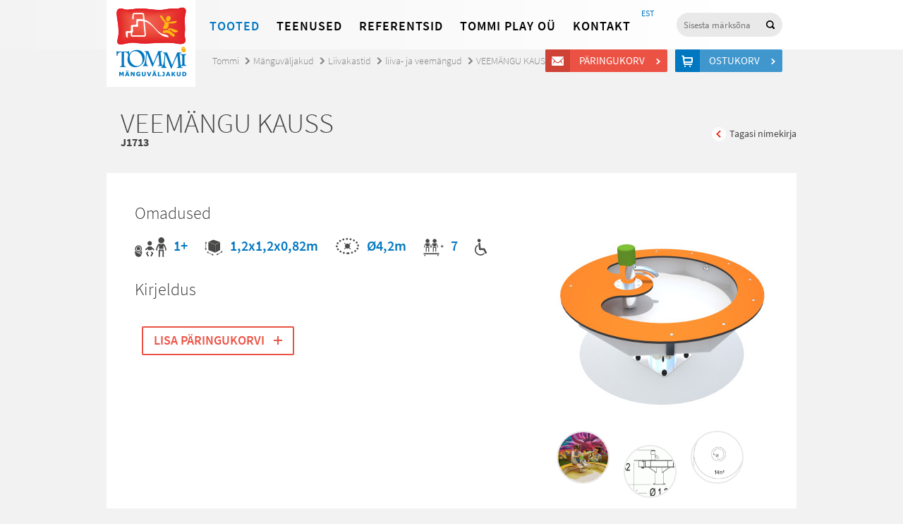

--- FILE ---
content_type: text/html; charset=UTF-8
request_url: http://www.tommi.ee/toode/liiva-vee-ja-aianduskeskus/
body_size: 7462
content:
<!doctype html>
<html lang="et">
<head>
<script type="text/javascript" src="//use.typekit.net/tvw7wvy.js"></script>
<script type="text/javascript">try{Typekit.load();}catch(e){}</script>
<meta charset="UTF-8">
<meta http-equiv="X-UA-Compatible" content="IE=edge,chrome=1">
<meta http-equiv="Cache-control" content="public">
<title>
  VEEMÄNGU KAUSS - Tommi</title>
<meta name='robots' content='max-image-preview:large' />
<script type="text/javascript">
/* <![CDATA[ */
window._wpemojiSettings = {"baseUrl":"https:\/\/s.w.org\/images\/core\/emoji\/15.0.3\/72x72\/","ext":".png","svgUrl":"https:\/\/s.w.org\/images\/core\/emoji\/15.0.3\/svg\/","svgExt":".svg","source":{"concatemoji":"http:\/\/www.tommi.ee\/wp-includes\/js\/wp-emoji-release.min.js?ver=d9977700bd5f4de43846acee97ee82ff"}};
/*! This file is auto-generated */
!function(i,n){var o,s,e;function c(e){try{var t={supportTests:e,timestamp:(new Date).valueOf()};sessionStorage.setItem(o,JSON.stringify(t))}catch(e){}}function p(e,t,n){e.clearRect(0,0,e.canvas.width,e.canvas.height),e.fillText(t,0,0);var t=new Uint32Array(e.getImageData(0,0,e.canvas.width,e.canvas.height).data),r=(e.clearRect(0,0,e.canvas.width,e.canvas.height),e.fillText(n,0,0),new Uint32Array(e.getImageData(0,0,e.canvas.width,e.canvas.height).data));return t.every(function(e,t){return e===r[t]})}function u(e,t,n){switch(t){case"flag":return n(e,"\ud83c\udff3\ufe0f\u200d\u26a7\ufe0f","\ud83c\udff3\ufe0f\u200b\u26a7\ufe0f")?!1:!n(e,"\ud83c\uddfa\ud83c\uddf3","\ud83c\uddfa\u200b\ud83c\uddf3")&&!n(e,"\ud83c\udff4\udb40\udc67\udb40\udc62\udb40\udc65\udb40\udc6e\udb40\udc67\udb40\udc7f","\ud83c\udff4\u200b\udb40\udc67\u200b\udb40\udc62\u200b\udb40\udc65\u200b\udb40\udc6e\u200b\udb40\udc67\u200b\udb40\udc7f");case"emoji":return!n(e,"\ud83d\udc26\u200d\u2b1b","\ud83d\udc26\u200b\u2b1b")}return!1}function f(e,t,n){var r="undefined"!=typeof WorkerGlobalScope&&self instanceof WorkerGlobalScope?new OffscreenCanvas(300,150):i.createElement("canvas"),a=r.getContext("2d",{willReadFrequently:!0}),o=(a.textBaseline="top",a.font="600 32px Arial",{});return e.forEach(function(e){o[e]=t(a,e,n)}),o}function t(e){var t=i.createElement("script");t.src=e,t.defer=!0,i.head.appendChild(t)}"undefined"!=typeof Promise&&(o="wpEmojiSettingsSupports",s=["flag","emoji"],n.supports={everything:!0,everythingExceptFlag:!0},e=new Promise(function(e){i.addEventListener("DOMContentLoaded",e,{once:!0})}),new Promise(function(t){var n=function(){try{var e=JSON.parse(sessionStorage.getItem(o));if("object"==typeof e&&"number"==typeof e.timestamp&&(new Date).valueOf()<e.timestamp+604800&&"object"==typeof e.supportTests)return e.supportTests}catch(e){}return null}();if(!n){if("undefined"!=typeof Worker&&"undefined"!=typeof OffscreenCanvas&&"undefined"!=typeof URL&&URL.createObjectURL&&"undefined"!=typeof Blob)try{var e="postMessage("+f.toString()+"("+[JSON.stringify(s),u.toString(),p.toString()].join(",")+"));",r=new Blob([e],{type:"text/javascript"}),a=new Worker(URL.createObjectURL(r),{name:"wpTestEmojiSupports"});return void(a.onmessage=function(e){c(n=e.data),a.terminate(),t(n)})}catch(e){}c(n=f(s,u,p))}t(n)}).then(function(e){for(var t in e)n.supports[t]=e[t],n.supports.everything=n.supports.everything&&n.supports[t],"flag"!==t&&(n.supports.everythingExceptFlag=n.supports.everythingExceptFlag&&n.supports[t]);n.supports.everythingExceptFlag=n.supports.everythingExceptFlag&&!n.supports.flag,n.DOMReady=!1,n.readyCallback=function(){n.DOMReady=!0}}).then(function(){return e}).then(function(){var e;n.supports.everything||(n.readyCallback(),(e=n.source||{}).concatemoji?t(e.concatemoji):e.wpemoji&&e.twemoji&&(t(e.twemoji),t(e.wpemoji)))}))}((window,document),window._wpemojiSettings);
/* ]]> */
</script>
<style id='wp-emoji-styles-inline-css' type='text/css'>

	img.wp-smiley, img.emoji {
		display: inline !important;
		border: none !important;
		box-shadow: none !important;
		height: 1em !important;
		width: 1em !important;
		margin: 0 0.07em !important;
		vertical-align: -0.1em !important;
		background: none !important;
		padding: 0 !important;
	}
</style>
<link rel='stylesheet' id='wp-block-library-css' href='http://www.tommi.ee/wp-includes/css/dist/block-library/style.min.css?ver=d9977700bd5f4de43846acee97ee82ff' media='all' />
<style id='classic-theme-styles-inline-css' type='text/css'>
/*! This file is auto-generated */
.wp-block-button__link{color:#fff;background-color:#32373c;border-radius:9999px;box-shadow:none;text-decoration:none;padding:calc(.667em + 2px) calc(1.333em + 2px);font-size:1.125em}.wp-block-file__button{background:#32373c;color:#fff;text-decoration:none}
</style>
<style id='global-styles-inline-css' type='text/css'>
body{--wp--preset--color--black: #000000;--wp--preset--color--cyan-bluish-gray: #abb8c3;--wp--preset--color--white: #ffffff;--wp--preset--color--pale-pink: #f78da7;--wp--preset--color--vivid-red: #cf2e2e;--wp--preset--color--luminous-vivid-orange: #ff6900;--wp--preset--color--luminous-vivid-amber: #fcb900;--wp--preset--color--light-green-cyan: #7bdcb5;--wp--preset--color--vivid-green-cyan: #00d084;--wp--preset--color--pale-cyan-blue: #8ed1fc;--wp--preset--color--vivid-cyan-blue: #0693e3;--wp--preset--color--vivid-purple: #9b51e0;--wp--preset--gradient--vivid-cyan-blue-to-vivid-purple: linear-gradient(135deg,rgba(6,147,227,1) 0%,rgb(155,81,224) 100%);--wp--preset--gradient--light-green-cyan-to-vivid-green-cyan: linear-gradient(135deg,rgb(122,220,180) 0%,rgb(0,208,130) 100%);--wp--preset--gradient--luminous-vivid-amber-to-luminous-vivid-orange: linear-gradient(135deg,rgba(252,185,0,1) 0%,rgba(255,105,0,1) 100%);--wp--preset--gradient--luminous-vivid-orange-to-vivid-red: linear-gradient(135deg,rgba(255,105,0,1) 0%,rgb(207,46,46) 100%);--wp--preset--gradient--very-light-gray-to-cyan-bluish-gray: linear-gradient(135deg,rgb(238,238,238) 0%,rgb(169,184,195) 100%);--wp--preset--gradient--cool-to-warm-spectrum: linear-gradient(135deg,rgb(74,234,220) 0%,rgb(151,120,209) 20%,rgb(207,42,186) 40%,rgb(238,44,130) 60%,rgb(251,105,98) 80%,rgb(254,248,76) 100%);--wp--preset--gradient--blush-light-purple: linear-gradient(135deg,rgb(255,206,236) 0%,rgb(152,150,240) 100%);--wp--preset--gradient--blush-bordeaux: linear-gradient(135deg,rgb(254,205,165) 0%,rgb(254,45,45) 50%,rgb(107,0,62) 100%);--wp--preset--gradient--luminous-dusk: linear-gradient(135deg,rgb(255,203,112) 0%,rgb(199,81,192) 50%,rgb(65,88,208) 100%);--wp--preset--gradient--pale-ocean: linear-gradient(135deg,rgb(255,245,203) 0%,rgb(182,227,212) 50%,rgb(51,167,181) 100%);--wp--preset--gradient--electric-grass: linear-gradient(135deg,rgb(202,248,128) 0%,rgb(113,206,126) 100%);--wp--preset--gradient--midnight: linear-gradient(135deg,rgb(2,3,129) 0%,rgb(40,116,252) 100%);--wp--preset--font-size--small: 13px;--wp--preset--font-size--medium: 20px;--wp--preset--font-size--large: 36px;--wp--preset--font-size--x-large: 42px;--wp--preset--spacing--20: 0.44rem;--wp--preset--spacing--30: 0.67rem;--wp--preset--spacing--40: 1rem;--wp--preset--spacing--50: 1.5rem;--wp--preset--spacing--60: 2.25rem;--wp--preset--spacing--70: 3.38rem;--wp--preset--spacing--80: 5.06rem;--wp--preset--shadow--natural: 6px 6px 9px rgba(0, 0, 0, 0.2);--wp--preset--shadow--deep: 12px 12px 50px rgba(0, 0, 0, 0.4);--wp--preset--shadow--sharp: 6px 6px 0px rgba(0, 0, 0, 0.2);--wp--preset--shadow--outlined: 6px 6px 0px -3px rgba(255, 255, 255, 1), 6px 6px rgba(0, 0, 0, 1);--wp--preset--shadow--crisp: 6px 6px 0px rgba(0, 0, 0, 1);}:where(.is-layout-flex){gap: 0.5em;}:where(.is-layout-grid){gap: 0.5em;}body .is-layout-flex{display: flex;}body .is-layout-flex{flex-wrap: wrap;align-items: center;}body .is-layout-flex > *{margin: 0;}body .is-layout-grid{display: grid;}body .is-layout-grid > *{margin: 0;}:where(.wp-block-columns.is-layout-flex){gap: 2em;}:where(.wp-block-columns.is-layout-grid){gap: 2em;}:where(.wp-block-post-template.is-layout-flex){gap: 1.25em;}:where(.wp-block-post-template.is-layout-grid){gap: 1.25em;}.has-black-color{color: var(--wp--preset--color--black) !important;}.has-cyan-bluish-gray-color{color: var(--wp--preset--color--cyan-bluish-gray) !important;}.has-white-color{color: var(--wp--preset--color--white) !important;}.has-pale-pink-color{color: var(--wp--preset--color--pale-pink) !important;}.has-vivid-red-color{color: var(--wp--preset--color--vivid-red) !important;}.has-luminous-vivid-orange-color{color: var(--wp--preset--color--luminous-vivid-orange) !important;}.has-luminous-vivid-amber-color{color: var(--wp--preset--color--luminous-vivid-amber) !important;}.has-light-green-cyan-color{color: var(--wp--preset--color--light-green-cyan) !important;}.has-vivid-green-cyan-color{color: var(--wp--preset--color--vivid-green-cyan) !important;}.has-pale-cyan-blue-color{color: var(--wp--preset--color--pale-cyan-blue) !important;}.has-vivid-cyan-blue-color{color: var(--wp--preset--color--vivid-cyan-blue) !important;}.has-vivid-purple-color{color: var(--wp--preset--color--vivid-purple) !important;}.has-black-background-color{background-color: var(--wp--preset--color--black) !important;}.has-cyan-bluish-gray-background-color{background-color: var(--wp--preset--color--cyan-bluish-gray) !important;}.has-white-background-color{background-color: var(--wp--preset--color--white) !important;}.has-pale-pink-background-color{background-color: var(--wp--preset--color--pale-pink) !important;}.has-vivid-red-background-color{background-color: var(--wp--preset--color--vivid-red) !important;}.has-luminous-vivid-orange-background-color{background-color: var(--wp--preset--color--luminous-vivid-orange) !important;}.has-luminous-vivid-amber-background-color{background-color: var(--wp--preset--color--luminous-vivid-amber) !important;}.has-light-green-cyan-background-color{background-color: var(--wp--preset--color--light-green-cyan) !important;}.has-vivid-green-cyan-background-color{background-color: var(--wp--preset--color--vivid-green-cyan) !important;}.has-pale-cyan-blue-background-color{background-color: var(--wp--preset--color--pale-cyan-blue) !important;}.has-vivid-cyan-blue-background-color{background-color: var(--wp--preset--color--vivid-cyan-blue) !important;}.has-vivid-purple-background-color{background-color: var(--wp--preset--color--vivid-purple) !important;}.has-black-border-color{border-color: var(--wp--preset--color--black) !important;}.has-cyan-bluish-gray-border-color{border-color: var(--wp--preset--color--cyan-bluish-gray) !important;}.has-white-border-color{border-color: var(--wp--preset--color--white) !important;}.has-pale-pink-border-color{border-color: var(--wp--preset--color--pale-pink) !important;}.has-vivid-red-border-color{border-color: var(--wp--preset--color--vivid-red) !important;}.has-luminous-vivid-orange-border-color{border-color: var(--wp--preset--color--luminous-vivid-orange) !important;}.has-luminous-vivid-amber-border-color{border-color: var(--wp--preset--color--luminous-vivid-amber) !important;}.has-light-green-cyan-border-color{border-color: var(--wp--preset--color--light-green-cyan) !important;}.has-vivid-green-cyan-border-color{border-color: var(--wp--preset--color--vivid-green-cyan) !important;}.has-pale-cyan-blue-border-color{border-color: var(--wp--preset--color--pale-cyan-blue) !important;}.has-vivid-cyan-blue-border-color{border-color: var(--wp--preset--color--vivid-cyan-blue) !important;}.has-vivid-purple-border-color{border-color: var(--wp--preset--color--vivid-purple) !important;}.has-vivid-cyan-blue-to-vivid-purple-gradient-background{background: var(--wp--preset--gradient--vivid-cyan-blue-to-vivid-purple) !important;}.has-light-green-cyan-to-vivid-green-cyan-gradient-background{background: var(--wp--preset--gradient--light-green-cyan-to-vivid-green-cyan) !important;}.has-luminous-vivid-amber-to-luminous-vivid-orange-gradient-background{background: var(--wp--preset--gradient--luminous-vivid-amber-to-luminous-vivid-orange) !important;}.has-luminous-vivid-orange-to-vivid-red-gradient-background{background: var(--wp--preset--gradient--luminous-vivid-orange-to-vivid-red) !important;}.has-very-light-gray-to-cyan-bluish-gray-gradient-background{background: var(--wp--preset--gradient--very-light-gray-to-cyan-bluish-gray) !important;}.has-cool-to-warm-spectrum-gradient-background{background: var(--wp--preset--gradient--cool-to-warm-spectrum) !important;}.has-blush-light-purple-gradient-background{background: var(--wp--preset--gradient--blush-light-purple) !important;}.has-blush-bordeaux-gradient-background{background: var(--wp--preset--gradient--blush-bordeaux) !important;}.has-luminous-dusk-gradient-background{background: var(--wp--preset--gradient--luminous-dusk) !important;}.has-pale-ocean-gradient-background{background: var(--wp--preset--gradient--pale-ocean) !important;}.has-electric-grass-gradient-background{background: var(--wp--preset--gradient--electric-grass) !important;}.has-midnight-gradient-background{background: var(--wp--preset--gradient--midnight) !important;}.has-small-font-size{font-size: var(--wp--preset--font-size--small) !important;}.has-medium-font-size{font-size: var(--wp--preset--font-size--medium) !important;}.has-large-font-size{font-size: var(--wp--preset--font-size--large) !important;}.has-x-large-font-size{font-size: var(--wp--preset--font-size--x-large) !important;}
.wp-block-navigation a:where(:not(.wp-element-button)){color: inherit;}
:where(.wp-block-post-template.is-layout-flex){gap: 1.25em;}:where(.wp-block-post-template.is-layout-grid){gap: 1.25em;}
:where(.wp-block-columns.is-layout-flex){gap: 2em;}:where(.wp-block-columns.is-layout-grid){gap: 2em;}
.wp-block-pullquote{font-size: 1.5em;line-height: 1.6;}
</style>
<link rel='stylesheet' id='wpml-tm-admin-bar-css' href='http://www.tommi.ee/wp-content/plugins/wpml-translation-management/res/css/admin-bar-style.css?ver=2.9.7' media='all' />
<link rel='stylesheet' id='main-css' href='http://www.tommi.ee/wp-content/themes/tommi/main.css?ver=1.0' media='all' />
<script type="text/javascript" src="http://www.tommi.ee/wp-includes/js/jquery/jquery.min.js?ver=3.7.1" id="jquery-core-js"></script>
<script type="text/javascript" src="http://www.tommi.ee/wp-includes/js/jquery/jquery-migrate.min.js?ver=3.4.1" id="jquery-migrate-js"></script>
<script type="text/javascript" src="http://www.tommi.ee/wp-content/themes/tommi/js/jquery.bxslider.min.js?ver=4.1.1" id="bxslider-js"></script>
<script type="text/javascript" src="http://www.tommi.ee/wp-content/themes/tommi/js/fancybox/jquery.fancybox.js?ver=2.1.5" id="fancybox-js"></script>
<script type="text/javascript" src="http://www.tommi.ee/wp-content/themes/tommi/js/jquery.placeholder.min.js?ver=2.1.5" id="placeholder-js"></script>
<script type="text/javascript" src="http://www.tommi.ee/wp-content/themes/tommi/js/tommi.js?ver=1.0.4" id="tommi-js"></script>
<link rel="https://api.w.org/" href="http://www.tommi.ee/wp-json/" /><link rel="alternate" type="application/json+oembed" href="http://www.tommi.ee/wp-json/oembed/1.0/embed?url=http%3A%2F%2Fwww.tommi.ee%2Ftoode%2Fliiva-vee-ja-aianduskeskus%2F" />
<link rel="alternate" type="text/xml+oembed" href="http://www.tommi.ee/wp-json/oembed/1.0/embed?url=http%3A%2F%2Fwww.tommi.ee%2Ftoode%2Fliiva-vee-ja-aianduskeskus%2F&#038;format=xml" />
<meta name="generator" content="WPML ver:4.3.14 stt:15;" />
<script type="text/javascript">
	window._se_plugin_version = '8.1.9';
</script>
<script type="text/javascript">
var ajaxurl = 'http://www.tommi.ee/wp-admin/admin-ajax.php'
</script>
<!--[if lt IE 9]>
<script src="http://www.tommi.ee/wp-content/themes/tommi/js/html5shiv.js"></script>
<![endif]-->
</head>
<body class="toode-template-default single single-toode postid-24539 liiva-vee-ja-aianduskeskus">
<div class="megamenu-filter"></div>
<header class="site-header">
  <div class="container">
    <div class="top-bar cf">
      <h1 class="logo"> <a href="http://www.tommi.ee" class="logo-link">
          Tommi mänguväljakud        </a> </h1>
      <nav class="site-nav">
        <ul id="menu-peamenuu" class="menu"><li class="megamenu-link menu-item menu-item-type-custom menu-item-object-custom menu-item-43320"><a href="#">Tooted</a></li>
<li class="menu-item menu-item-type-post_type menu-item-object-page menu-item-43321"><a href="http://www.tommi.ee/teenused/">Teenused</a></li>
<li class="tehtud-tood menu-item menu-item-type-post_type menu-item-object-page menu-item-43324"><a href="http://www.tommi.ee/tehtud-tood/">Referentsid</a></li>
<li class="menu-item menu-item-type-post_type menu-item-object-page menu-item-43322"><a href="http://www.tommi.ee/tommi-ou/">Tommi Play OÜ</a></li>
<li class="menu-item menu-item-type-post_type menu-item-object-page menu-item-43323"><a href="http://www.tommi.ee/kontakt/">Kontakt</a></li>
</ul>        <section class="megamenu" id="megamenu">
          <div class="container megamenu-inner">
            <div class="megamenu-content cf">
              <ul class="main-list"><li><a href="http://www.tommi.ee/tooted/manguvaljakud/">Mänguväljakud</a><ul class="submenu wide cf"><li><a href="http://www.tommi.ee/tooted/manguvaljakud/kiiged/">Kiiged</a></li><li><a href="http://www.tommi.ee/tooted/manguvaljakud/liumaed-ja-mangukeskused/">Liumäed</a></li><li><a href="http://www.tommi.ee/tooted/manguvaljakud/liivakastid/">Liivakastid, liiva- ja veemängud</a></li><li><a href="http://www.tommi.ee/tooted/manguvaljakud/mangulinnakud-vaikelastele/">Mängulinnakud 1+</a></li><li><a href="http://www.tommi.ee/tooted/manguvaljakud/mangulinnakud/">Mängulinnakud 3+</a></li><li><a href="http://www.tommi.ee/tooted/manguvaljakud/mastaapsed-mangulinnakud/">Mastaapsed mängulinnakud</a></li><li><a href="http://www.tommi.ee/tooted/manguvaljakud/rollimanguvahendid/">Temaatilised mänguvahendid</a></li><li><a href="http://www.tommi.ee/tooted/manguvaljakud/vedrukiiged/">Vedrukiiged</a></li><li><a href="http://www.tommi.ee/tooted/manguvaljakud/kaalukiiged/">Kaalukiiged</a></li><li><a href="http://www.tommi.ee/tooted/manguvaljakud/karussellid/">Karussellid</a></li><li><a href="http://www.tommi.ee/tooted/manguvaljakud/mangumajad/">Mängumajad</a></li><li><a href="http://www.tommi.ee/tooted/manguvaljakud/arendavad-vahendid/">Tegeluspaneelid</a></li><li><a href="http://www.tommi.ee/tooted/manguvaljakud/muusikavahendid/">Muusikavahendid</a></li><li><a href="http://www.tommi.ee/tooted/manguvaljakud/tasakaalurajad-et-et/">Tasakaalurajad</a></li><li><a href="http://www.tommi.ee/tooted/manguvaljakud/ronilad/">Ronilad</a></li><li><a href="http://www.tommi.ee/tooted/manguvaljakud/spordimangud-et-et/">Ronilad 6+</a></li><li><a href="http://www.tommi.ee/tooted/manguvaljakud/koisatraktsioonid/">Köisatraktsioonid</a></li><li><a href="http://www.tommi.ee/tooted/manguvaljakud/dunaamilised-atraktsioonid/">Dünaamilised atraktsioonid</a></li><li><a href="http://www.tommi.ee/tooted/manguvaljakud/valibatuudid/">Batuudid</a></li><li><a href="http://www.tommi.ee/tooted/manguvaljakud/laste-spordiinventar/">Laste spordiinventar</a></li><li><a href="http://www.tommi.ee/tooted/manguvaljakud/moobel/">Välimööbel lastele</a></li><li><a href="http://www.tommi.ee/tooted/manguvaljakud/erivajadustega-kasutajatele/">Erivajadustega lastele</a></li><li><a href="http://www.tommi.ee/tooted/manguvaljakud/asfaldimangud/">Asfaldimängud</a></li><li><a href="http://www.tommi.ee/tooted/manguvaljakud/detailid-ja-varuosad/">Varuosad</a></li></ul></li></ul><ul class="main-list"><li><a href="http://www.tommi.ee/tooted/stiilid-ja-teemad/">STIILID JA TEEMAD</a><ul class="submenu cf"><li><a href="http://www.tommi.ee/tooted/stiilid-ja-teemad/looduslahedane-stiil/">Naturaalne</a></li><li><a href="http://www.tommi.ee/tooted/stiilid-ja-teemad/looduseteema/">Looduseteema</a></li><li><a href="http://www.tommi.ee/tooted/stiilid-ja-teemad/mereteema/">Mereteema</a></li><li><a href="http://www.tommi.ee/tooted/stiilid-ja-teemad/minimalistlik/">Minimalistlik</a></li><li><a href="http://www.tommi.ee/tooted/stiilid-ja-teemad/urbanistlik-stiil/">Urbanistlik</a></li></ul></li><li><a href="http://www.tommi.ee/tooted/tootesarjad/">TOOTESARJAD</a><ul class="submenu cf"><li><a href="http://www.tommi.ee/tooted/tootesarjad/eibe-climbo/">Eibe Climbo</a></li><li><a href="http://www.tommi.ee/tooted/tootesarjad/proludic-origin/">Proludic Origin´</a></li><li><a href="http://www.tommi.ee/tooted/tootesarjad/eibe-minimondo/">Eibe Minimondo</a></li><li><a href="http://www.tommi.ee/tooted/tootesarjad/eibe-paradiso/">Eibe Natural Play</a></li><li><a href="http://www.tommi.ee/tooted/tootesarjad/proludic-arborea-play/">Proludic Arborea Play</a></li><li><a href="http://www.tommi.ee/tooted/tootesarjad/kanope/">Proludic Kanopé</a></li></ul></li><li><a href="http://www.tommi.ee/tooted/valijousaalid/">Välitreening</a><ul class="submenu cf"><li><a href="http://www.tommi.ee/tooted/valijousaalid/actifit/">ACTIFit treeningjaamad</a></li><li><a href="http://www.tommi.ee/tooted/valijousaalid/valitrenazoorid/">Fitness välitrenažöörid</a></li><li><a href="http://www.tommi.ee/tooted/valijousaalid/seenioride-treeningseadmed/">Seenioride treeningseadmed</a></li><li><a href="http://www.tommi.ee/tooted/valijousaalid/treeningseadmed-erivajadustega-inimestele/">Treeningseadmed erivajadustega inimestele</a></li><li><a href="http://www.tommi.ee/tooted/valijousaalid/valitrenazoorid-lastele/">Välitrenažöörid lastele</a></li></ul></li><li><a href="http://www.tommi.ee/tooted/sport-ja-fitness/">Sport</a><ul class="submenu cf"><li><a href="http://www.tommi.ee/tooted/sport-ja-fitness/ninja-warrior-osavusrajad-ja-parkuur/">Ninja Warrior osavusrajad ja parkuur</a></li><li><a href="http://www.tommi.ee/tooted/sport-ja-fitness/tervisespordivahendid/">Jõulinnakud/Kalisteenika puidust</a></li><li><a href="http://www.tommi.ee/tooted/sport-ja-fitness/joulinnakud-street-workout/">Jõulinnakud/Kalisteenika metallist</a></li><li><a href="http://www.tommi.ee/tooted/sport-ja-fitness/pallimangud/">Sportmängude varustus</a></li><li><a href="http://www.tommi.ee/tooted/sport-ja-fitness/multisport/">Multifunktsionaalsed spordiväljakud</a></li></ul></li></ul><ul class="main-list"><li><a href="http://www.tommi.ee/tooted/pargimoobel-et/">Linnamööbel</a><ul class="submenu cf"><li><a href="http://www.tommi.ee/tooted/pargimoobel-et/pingid-et/">Pingid</a></li><li><a href="http://www.tommi.ee/tooted/pargimoobel-et/piknikualauad/">Piknikualauad</a></li><li><a href="http://www.tommi.ee/tooted/pargimoobel-et/jalgrattahoidjad/">Rattahoidjad</a></li><li><a href="http://www.tommi.ee/tooted/pargimoobel-et/prugikastid/">Prügikastid</a></li><li><a href="http://www.tommi.ee/tooted/pargimoobel-et/dekoratiivvormid/">Deko ja haljastus</a></li><li><a href="http://www.tommi.ee/tooted/pargimoobel-et/piirdeaiad-pargimoobel/">Piirdeaiad</a></li></ul></li><li><a href="http://www.tommi.ee/tooted/varjualused-paviljonid-et-et-et-et-et-et/">Varjualused ja paviljonid</a><ul class="submenu cf"></ul></li><li><a href="http://www.tommi.ee/tooted/sisemanguvaljakud/">Sisemänguväljakud</a><ul class="submenu cf"></ul></li><li><a href="http://www.tommi.ee/tooted/kummikatted/">Kummikatted</a><ul class="submenu cf"><li><a href="http://www.tommi.ee/tooted/kummikatted/kummimatid/">Kummimatid</a></li><li><a href="http://www.tommi.ee/tooted/kummikatted/kummimults/">Ecosurface kummimults</a></li><li><a href="http://www.tommi.ee/tooted/kummikatted/valatav-kummikate/">EPDM kummikate</a></li><li><a href="http://www.tommi.ee/tooted/kummikatted/2d-kummist-kujundid/">2D kujundid EPDM kattele</a></li><li><a href="http://www.tommi.ee/tooted/kummikatted/3d-vormid/">3D kummist vormid</a></li><li><a href="http://www.tommi.ee/tooted/kummikatted/murumatt/">Murukärg</a></li></ul></li><li><a href="http://www.tommi.ee/tooted/agility/">Koerte inventar (Agility)</a><ul class="submenu cf"></ul></li></ul>              <div class="right-float">
                                <div class="item"> <a href="http://www.tommi.ee/tooted/manguasjad-et/">
                    <div class="image"> <img src="http://www.tommi.ee/wp-content/uploads/2024/10/6307188-300x300.jpg" alt="" width="111" height="111"></div>
                    <h3>Õppemänguasjad</h3>
                  </a></div>
                                <div class="item"> <a href="http://www.tommi.ee/tooted/kaubamargid/">
                    <div class="image"> <img src="http://www.tommi.ee/wp-content/uploads/2014/01/megamenu-2.jpg" alt="" width="111" height="111"></div>
                    <h3>Kaubamärgid</h3>
                  </a></div>
              </div>
            </div>
          </div>
        </section>
      </nav>
      <div class="search-box">
        <form class="searchform" role="search" method="get" id="searchform" action="http://www.tommi.ee">
          <input type="search" name="s" id="s" placeholder="Sisesta märksõna" />
          <input type="submit" id="searchsubmit" value="Otsi" />
          <input type="hidden" name="post_type" value="toode" />
        </form>
      </div>
      <nav class="lang-nav">
        <ul class="lang-menu"><li class="current-lang-menu-item lang-menu-item lang-et"><a href="http://www.tommi.ee/toode/liiva-vee-ja-aianduskeskus/">EST</a></li></ul>      </nav>
    </div>
    <div class="carts-links"> <a href="http://www.tommi.ee/paringukorv/" class="question-cart-link btn red-btn icon-btn">
        Päringukorv        <span>
        &nbsp;        </span> </a> <a href="http://www.tommi.ee/ostukorv/" class="shop-cart-link btn blue-btn icon-btn">
        Ostukorv        <span>
          &nbsp;          </span> </a> </div>
  </div>
</header>
<!--
Array
(
    [artiklikood] => J1713
    [vanus] => 1+
    [mass] => 
    [mdud] => 1,2x1,2x0,82m
    [raskus] => Ø4,2m
    [inimesi] => 7
    [korgus] => 
    [inva] => 1
    [taishind] => 
    [hind] => 
    [rounded] => 0
    [dokument] => Array
        (
            [0] => Array
                (
                    [link] => http://www.tommi.ee/wp-content/uploads/2020/01/FT_J1713.pdf
                    [alt_link] => 
                    [tekst] => tooteleht
                )

            [1] => Array
                (
                    [link] => http://www.tommi.ee/wp-content/uploads/2020/01/FM_J1713.pdf
                    [alt_link] => 
                    [tekst] => materjalid
                )

            [2] => Array
                (
                    [link] => http://www.tommi.ee/wp-content/uploads/2020/01/solJ17131.zip
                    [alt_link] => 
                    [tekst] => 2D dwg
                )

            [3] => Array
                (
                    [link] => http://www.tommi.ee/wp-content/uploads/2020/01/J1713.zip
                    [alt_link] => 
                    [tekst] => 3D dwg
                )

        )

)
!-->
<script type="text/javascript">
jQuery(document).ready(function($) {
	$('.megamenu-link').addClass('current-menu-item');
});
</script>
<main class="site-main">
  <div class="container cf">
    <header class="page-header">
      <nav class="breadcrumbs"><li class="home"><a href="http://www.tommi.ee">Tommi</a></li><li><a href="http://www.tommi.ee/tooted/manguvaljakud/">Mänguväljakud</a></li><li><a href="http://www.tommi.ee/tooted/manguvaljakud/liivakastid/">Liivakastid</li><li> liiva- ja veemängud</a></li><li class="current"><a href="http://www.tommi.ee/toode/liiva-vee-ja-aianduskeskus/">VEEMÄNGU KAUSS</a></li></nav>
      <h1 class="page-title">
        VEEMÄNGU KAUSS<span class="aritklikood">J1713</span>
      </h1>
      <div class="next-prev-links">
          <a href="javascript:window.history.back();" class="prev-product">Tagasi nimekirja</a>
      </div>
    </header>
    <div class="single-content single-product cf">
        <div class="product-images">
		                                    	                <figure class="product-image">
                    <a href="http://www.tommi.ee/wp-content/uploads/2020/01/J1713.jpg" class="fancybox" rel="toode"><img src="http://www.tommi.ee/wp-content/uploads/2020/01/J1713-300x300.jpg" width="300" height="300" alt="" /></a>
                </figure>
                                        	<ul class="images-list"><li><a href="http://www.tommi.ee/wp-content/uploads/2020/01/image-4.jpg" class="fancybox" rel="toode"><img src="http://www.tommi.ee/wp-content/uploads/2020/01/image-4-240x240.jpg" width="240" height="240" alt="" /></a></li>                        	<li><a href="http://www.tommi.ee/wp-content/uploads/2020/01/image1-3.gif" class="fancybox" rel="toode"><img src="http://www.tommi.ee/wp-content/uploads/2020/01/image1-3-240x240.gif" width="240" height="240" alt="" /></a></li>                        	<li><a href="http://www.tommi.ee/wp-content/uploads/2020/01/image2-2.gif" class="fancybox" rel="toode"><img src="http://www.tommi.ee/wp-content/uploads/2020/01/image2-2-240x240.gif" width="240" height="240" alt="" /></a></li>                        </ul>                  </div>
                <h2 class="products-subtitle">Omadused</h2>
        <ul class="features">
            <li class="age">1+</li>                        <li class="volume">1,2x1,2x0,82m</li>            <li class="weight-2">Ø4,2m</li>            <li class="kids-on-things">7</li>                        <li class="inva"></li>        </ul>
                <h2 class="products-subtitle">Kirjeldus</h2>
        <p></p>
                    <a href="#" data-style="fill" class="progress-button btn big-btn red-btn add-cart-btn" data-id="24539">
                <span class="content">Lisa päringukorvi</span>
            </a>    </div>
        <div class="single-content cf">
                <div class="column">
            <h2 class="products-subtitle">Dokumentatsioon</h2>
            <ul class="sidebar-menu">
            	<li class="li"><a href="http://www.tommi.ee/wp-content/uploads/2020/01/FT_J1713.pdf" target="_blank">tooteleht</a></li><li class="li"><a href="http://www.tommi.ee/wp-content/uploads/2020/01/FM_J1713.pdf" target="_blank">materjalid</a></li><li class="li"><a href="http://www.tommi.ee/wp-content/uploads/2020/01/solJ17131.zip" target="_blank">2D dwg</a></li><li class="li"><a href="http://www.tommi.ee/wp-content/uploads/2020/01/J1713.zip" target="_blank">3D dwg</a></li>            </ul>
        </div>
                    </div>
      </div>
</main>
<footer class="site-footer">
	<div class="container cf">
		<div class="column">
			<p>
				<b>TOMMI PLAY OÜ</b><br>
				Savimäe 6a, Vahi küla (Vahi Tööstuspark)<br />
				Tööaeg: E-R 8.00-16.30			</p>
		</div>
		<div class="column">
			<p>
				<b>Tel.</b> +372 7 349 117 <br>
				<b>Faks.</b> +372 7 334 128 <br>
				<b>Email.</b> info@tommi.ee			</p>
		</div>
		<div class="column" style="width:230px;text-align:center;margin-right:0;">
			<a href="http://www.tommi.ee/tellimisinfo/" class="btn gray-btn small-btn">TELLIMISINFO</a>
		</div>
		<div class="logos"> <img src="http://www.tommi.ee/wp-content/themes/tommi/img/footer-logos.jpg" alt=""> </div>
	</div>
</footer>
<script>
(function(i,s,o,g,r,a,m){i['GoogleAnalyticsObject']=r;i[r]=i[r]||function(){
	(i[r].q=i[r].q||[]).push(arguments)},i[r].l=1*new Date();a=s.createElement(o),
	m=s.getElementsByTagName(o)[0];a.async=1;a.src=g;m.parentNode.insertBefore(a,m)
})(window,document,'script','//www.google-analytics.com/analytics.js','ga');

ga('create', 'UA-47860467-1', 'tommi.ee');
ga('send', 'pageview');

</script>
</body>
</html>
